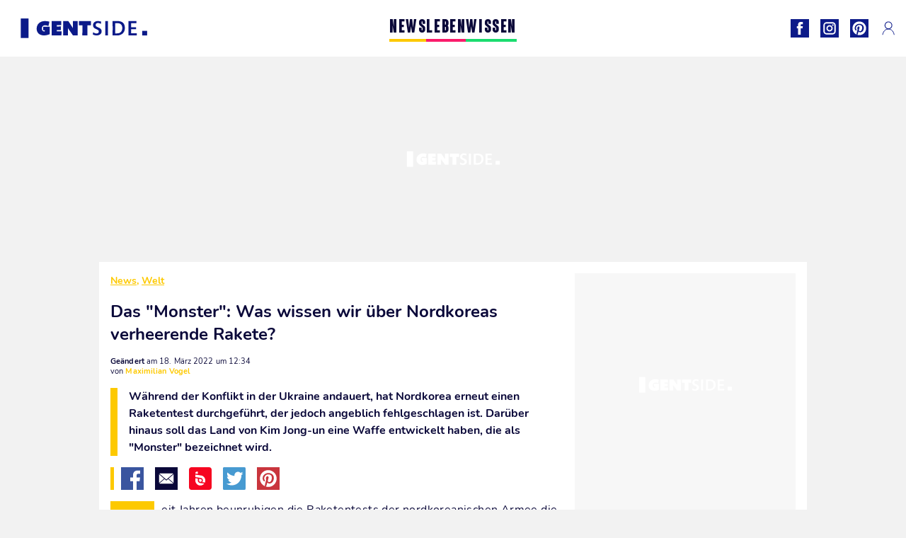

--- FILE ---
content_type: text/html; charset=UTF-8
request_url: https://www.gentside.de/news/welt/das-monster-was-wissen-wir-ueber-nordkoreas-verheerende-rakete_art23814.html
body_size: 65192
content:
 <!DOCTYPE html><html lang="de"><head prefix="og: http://ogp.me/ns# fb: http://ogp.me/ns/fb# article: http://ogp.me/ns/article#"><meta charset="UTF-8"/><meta name="viewport" content="width=device-width, initial-scale=1"><meta name="google-site-verification" content="PxvLnAkkb6Ai0oMA_e6kwk0bIbIoqABHkgTyonXlp6A" /><meta name="p:domain_verify" content="9874436fd7dac2676fc18dd9ffba4693"/><link rel="manifest" href="https://www.gentside.de/manifest.json"><meta name="theme-color" content="#0d1b89"><link rel="shortcut icon" href="https://www.gentside.de/assets/img/favicons/gs/favicon.ico"><link rel="icon" type="image/svg+xml" href="https://www.gentside.de/assets/img/favicons/gs/favicon-16x16.svg"><link href="https://cdn.privacy-mgmt.com/" rel="preconnect" crossorigin="anonymous"><link href="https://gentside-de-v3.gentside.de" rel="preconnect" crossorigin="anonymous"><link href="https://www.googletagmanager.com" rel="preconnect" crossorigin><link href="https://securepubads.g.doubleclick.net/" rel="preconnect" crossorigin><link href="https://mcdp-chidc2.outbrain.com" rel="preconnect" crossorigin><link href="https://log.outbrainimg.com" rel="preconnect" crossorigin><link href="http://tr.outbrain.com/" rel="preconnect" crossorigin><link href="https://cherry.img.pmdstatic.net/" rel="preconnect" crossorigin><link href="https://cherry.img.pmdstatic.net/" rel="preconnect" crossorigin><link rel="preload" href="https://www.gentside.de/assets/fonts/Nunito-Regular.woff2?display=swap" as="font" type="font/woff2" crossorigin="anonymous" /><link rel="preload" href="https://www.gentside.de/assets/fonts/Nunito-Black.woff2?display=swap" as="font" type="font/woff2" crossorigin="anonymous" /><link rel="preload" href="https://www.gentside.de/assets/fonts/Nunito-Bold.woff2?display=swap" as="font" type="font/woff2" crossorigin="anonymous" /><link rel="preload" href="https://www.gentside.de/assets/fonts/Coluna-Bold.woff2?display=swap" as="font" type="font/woff2" crossorigin="anonymous" /><link rel="preload" href="https://cherry.img.pmdstatic.net/fit/https.3A.2F.2Fimg.2Egentside.2Ede.2Fs3.2Fdegts.2F1024.2Fnews.2Fdefault_2022-03-18_31eb627e-9af1-4586-82bc-d1dad6f4793c.2Ejpeg/640x360/quality/80/kim-jong-un.jpg" media="(max-width: 820px)" as="image" fetchpriority="high"><link rel="preload" href="https://cherry.img.pmdstatic.net/fit/https.3A.2F.2Fimg.2Egentside.2Ede.2Fs3.2Fdegts.2F1280.2Fnews.2Fdefault_2022-03-18_31eb627e-9af1-4586-82bc-d1dad6f4793c.2Ejpeg/1280x720/quality/80/kim-jong-un.jpg" media="(min-width: 821px)" as="image" fetchpriority="high"><link rel="preconnect" href="https://www.gentside.de/xhr/popup/category" as="fetch" crossorigin="anonymous" ><link rel="preconnect" href="https://www.gentside.de/xhr/popup/contact" as="fetch" crossorigin="anonymous" ><link rel="stylesheet" href="https://www.gentside.de/assets/two/gs/common.css?t=5dc61315629a" /><link rel="stylesheet" href="https://www.gentside.de/assets/two/gs/article.css?t=e704025d3cf3" /><style> :root { --theme-channel: #FDC900; } .news { --theme-channel: #FDC900; } .leben { --theme-channel: #FA1C6B; } .wissen { --theme-channel: #1BDC6F; } </style><meta property="fb:app_id" content="185542931481757"><meta property="fb:admins" content="654691368"><meta property="fb:pages" content="1583829995168393"><meta property="og:title" content="Was wissen wir über das &quot;Monster&quot;, Nordkoreas verheerende Rakete?"><meta property="og:type" content="article"><meta property="og:image" content="https://cherry.img.pmdstatic.net/fit/https.3A.2F.2Fimg.2Egentside.2Ede.2Fs3.2Fdegts.2F1280.2Fnews.2Fdefault_2022-03-18_31eb627e-9af1-4586-82bc-d1dad6f4793c.2Ejpeg/1200x675/quality/80/kim-jong-un.jpg"><meta property="og:image:width" content="1200"><meta property="og:image:height" content="675"><meta property="og:url" content="https://www.gentside.de/news/welt/das-monster-was-wissen-wir-ueber-nordkoreas-verheerende-rakete_art23814.html"><meta property="og:description" content="Während der Konflikt in der Ukraine andauert, hat Nordkorea erneut einen Raketentest durchgeführt, der jedoch angeblich fehlgeschlagen ist. Darüber hinaus soll das Land von Kim Jon…"><meta property="og:locale" content="de_DE"><meta property="og:site_name" content="Gentside Deutschland"><meta property="article:published_time" content="2022-03-18T11:30:00+01:00"><meta property="article:modified_time" content="2022-03-18T12:34:00+01:00"><meta property="article:section" content="News"><meta property="article:tag" content="news"><meta property="article:tag" content="nordkorea"><meta name="twitter:card" content="summary_large_image"><meta name="twitter:title" content="Was wissen wir über das &quot;Monster&quot;, Nordkoreas verheerende R…"><meta name="twitter:description" content="Während der Konflikt in der Ukraine andauert, hat Nordkorea erneut einen Raketentest durchgeführt, der jedoch angeblich fehlgeschlagen ist. Darüber hinaus soll das Land von Kim Jon…"><meta name="twitter:image" content="https://cherry.img.pmdstatic.net/fit/https.3A.2F.2Fimg.2Egentside.2Ede.2Fs3.2Fdegts.2F1280.2Fnews.2Fdefault_2022-03-18_31eb627e-9af1-4586-82bc-d1dad6f4793c.2Ejpeg/1200x675/quality/80/kim-jong-un.jpg"><meta name="description" content="Während der Konflikt in der Ukraine andauert, hat Nordkorea erneut einen Raketentest durchgeführt, der jedoch angeblich fehlgeschlagen ist. Darüber hinaus soll das Land von Kim Jon…"><meta name="robots" content="index,follow,max-snippet:-1,max-image-preview:large,max-video-preview:-1"><meta name="news_keywords" content="news,nordkorea"><title>Das &quot;Monster&quot;: Was wissen wir über Nordkoreas verheerende Rakete?</title><link href="https://www.gentside.de/news/welt/das-monster-was-wissen-wir-ueber-nordkoreas-verheerende-rakete_art23814.html" rel="canonical"><script type="application/ld+json">{"@context":"https:\/\/schema.org","@type":"NewsArticle","headline":"Das \"Monster\": Was wissen wir über Nordkoreas verheerende Rakete?","articleBody":"Seit Jahren beunruhigen die Raketentests der nordkoreanischen Armee die Weltregierungen. Die Spannungen mit seinem südkoreanischen Nachbarn nehmen seit dem Ende des Krieges zwischen den beiden Ländern im Jahr 1953 stetig zu. Zuletzt befahl Kim Jong-un den Abschuss einer Rakete, die jedoch fehlschlug und deren Trümmer sogar auf die Hauptstadt Pyonggang gefallen sein sollen. Eine weitere Waffe, die als \"Monster\" bezeichnet wird, soll von Militärexperten gefürchtet werden.Nordkoreas WettrüstenSeit der Machtergreifung von Kim Jong Un baut Nordkorea sein Militärarsenal aus und möchte eine Großmacht werden. Dieses Wettrüsten beunruhigt die weltweiten Militärexperten, die dieses Programm sehr kritisch sehen. Der als Diktator bezeichnete nordkoreanische Führer scheint internationale Empfehlungen zu ignorieren und setzt sein Militärprogramm fort. Weltweite Geheimdienste haben am Mittwoch einen neuen Test in Nordkorea aufgezeichnet, der jedoch kurz nach dem Start fehlgeschlagen sein soll. Wie Reuters berichtet, explodierte der Sprengsatz kurz nach dem Start und Trümmerteile fielen in die Hauptstadt Pjöngjang. #UPDATE North Korea fired a suspected ballistic missile that exploded mid-air shortly after launch, Seoul says, with analysts warning it was likely a failed test of Pyongyang&#39;s so-called &quot;monster missile&quot;https:\/\/t.co\/W7Tvf09fmM&mdash; AFP News Agency (@AFP) March 16, 2022 Nordkoreas \"Monster\"-RaketeEs handelte sich um einen Test, um die Wirksamkeit der Hwasong-17-Rakete, auch \"das Monster\" genannt, zu demonstrieren. Diese nordkoreanische Rakete könnte mehrere Sprengköpfe auf sich tragen. Sie wurde der Bevölkerung im Oktober 2020 vorgestellt, wie France 24 berichtet. Sie wäre \"viel größer\" als ihr Vorgänger, die Hwasong-15. Das 'Monster' wäre laut Reuters die größte Interkontinentalrakete der Welt, hätte einen Durchmesser von bis zu 2,4 Meter und würde zwischen 80.000 und 110.000 wiegen. Sie wird auf einem 11-achsigen LKW transportiert. North Korea has been using satellite subterfuge to test parts of a so-called &quot;monster&quot; missile, analysts say, as it gears up for a sanctions-shattering launch ahead of a key domestic anniversary✍️ by @cat_bartonhttps:\/\/t.co\/FrxStIG42c&mdash; AFP News Agency (@AFP) March 11, 2022 Aus dem Französischen übersetzt von Gentside Frankreich","author":{"@type":"Person","name":"Maximilian Vogel"},"publisher":{"@type":"Organization","name":"Gentside Deutschland","url":"https:\/\/www.gentside.de\/","logo":{"@type":"ImageObject","url":"https:\/\/www.gentside.de\/assets\/img\/gs.png"},"sameAs":["https:\/\/www.facebook.com\/GentsideDE\/","https:\/\/www.instagram.com\/gentside.de\/","https:\/\/www.pinterest.com\/gentside_de\/"]},"image":{"@type":"ImageObject","url":"https:\/\/cherry.img.pmdstatic.net\/fit\/https.3A.2F.2Fimg.2Egentside.2Ede.2Fs3.2Fdegts.2F1280.2Fnews.2Fdefault_2022-03-18_31eb627e-9af1-4586-82bc-d1dad6f4793c.2Ejpeg\/1200x675\/quality\/80\/kim-jong-un.jpg","width":1200,"height":675},"mainEntityOfPage":{"@type":"WebPage","@id":"https:\/\/www.gentside.de\/news\/welt\/das-monster-was-wissen-wir-ueber-nordkoreas-verheerende-rakete_art23814.html","breadcrumb":{"@type":"BreadcrumbList","itemListElement":[{"@type":"ListItem","position":1,"name":"News","item":"https:\/\/www.gentside.de\/news"},{"@type":"ListItem","position":2,"name":"Welt","item":"https:\/\/www.gentside.de\/news\/welt"},{"@type":"ListItem","position":3,"name":"news","item":"https:\/\/www.gentside.de\/tag\/news"}]}},"datePublished":"2022-03-18T11:30:00+01:00","url":"https:\/\/www.gentside.de\/news\/welt\/das-monster-was-wissen-wir-ueber-nordkoreas-verheerende-rakete_art23814.html","thumbnailUrl":"https:\/\/cherry.img.pmdstatic.net\/fit\/https.3A.2F.2Fimg.2Egentside.2Ede.2Fs3.2Fdegts.2F480.2Fnews.2Fdefault_2022-03-18_31eb627e-9af1-4586-82bc-d1dad6f4793c.2Ejpeg\/480x270\/quality\/80\/kim-jong-un.jpg","articleSection":"News","creator":{"@type":"Person","name":"Maximilian Vogel"},"keywords":["news","nordkorea"],"description":"Während der Konflikt in der Ukraine andauert, hat Nordkorea erneut einen Raketentest durchgeführt, der jedoch angeblich fehlgeschlagen ist. Darüber hinaus soll das Land von Kim Jong-un eine Waffe entwickelt haben, die als \"Monster\" bezeichnet wird.","dateModified":"2022-03-18T12:34:00+01:00"}</script><link rel="preload" href="https://affiliation-v2.services.cerise.media/css/stylePlaceholder.affiliation.min.css" as="style" onload="this.onload=null;this.rel='stylesheet'"><link rel="preload" href="https://affiliation-v2.services.cerise.media/css/affiliation.min.css" as="style" onload="this.onload=null;this.rel='stylesheet'"><noscript><link id="placeholder_affiliation" rel="stylesheet" href="https://affiliation-v2.services.cerise.media/css/stylePlaceholder.affiliation.min.css"><link id="css_affiliation" rel="stylesheet" href="https://affiliation-v2.services.cerise.media/css/affiliation.min.css"></noscript><script> window.cherryStore = { assetsPath: "https://www.gentside.de/assets/", imgPath: "https://www.gentside.de/assets/img/", environments: { pageName: "page-article", pageType: "type-text", ajax: !!"", device: "desktop", mobile: !!"", tablet: !!"", desktop: !!"1", bot: !!"", env: "prod", }, website: { abbr: "GENDE", theme: "two", code_lang: "de_DE", country: "DE", lang: "de", host: "www.gentside.de", prefix: "gs", group: "Gentside", group_prefix: "gs", }, analytics: { dimensions: {"dimension2":"text","dimension3":"www","dimension5":23814,"dimension6":"News","dimension9":"web","dimension10":"Other","dimension16":"L","dimension17":6,"dimension24":"text","dimension26":"8e4430a8-e428-4d11-9f1b-e67a80001c47","dimension27":"Welt"}, metrics: "", }, urls: { contact: "https://www.gentside.de/xhr/contact/", popup: "https://www.gentside.de/xhr/popup/", podcasts: "", }, trackings: {"ividence":false,"firefly":"\/\/fly.gentside.de\/","mediego":false,"mediarithmics":"pm-gentside-de","facebook":"1016216741814975","facebook_pages":"1583829995168393","facebook_app_id":"185542931481757","facebook_admin_id":"654691368","twitter":"o4phj","analytics":"UA-70272366-1","sticky":true,"ias":"10763","snapchat":"8c9e6c94-a168-47f9-930b-d1e003076be8","taboola":"1160476","tradedoubler":false,"adways":"vfztBtd","mediametrie":false,"estatNetMeasur":false,"adrock":"fd0fb87f-93ff-4994-b0b0-ec3bd6cb1cc4","squadata":false,"comscore":"19763370","skimlinks":false,"ab_tasty":false,"id5":"169","confiant":"NJJp-JaWVAuzzBULb9NCdlIRzgg","pandg":false,"searchconsole":"PxvLnAkkb6Ai0oMA_e6kwk0bIbIoqABHkgTyonXlp6A","outbrain":"006add8f2d8cc8a60e8f3b71463b028003,005cec9f7f96bae12feb6a8aa75c823f61,004c4e978a282f3d18936c48a35c31f2ce,00776e66133c6b9388e60c90fe660fd53d,00531bd4df222ae4c54cdf3d0fa682e916,004ff6c6be1239b288562e36a466c959bb,003891eec21b7ba5ff7a898aba53a6fe89,00c857bd48ada55aad1aea18c3281e585c,0066b802ec8bbf3c015dddbf270ba3c222,00677a82d708370adfed1ef0125c9a317b","criteo":false,"nonliCode":"1433","nonliUrl":"https:\/\/l.gentside.de\/sdk.js"}, pwa: {"enabled":"1"}, batch: {"vapidPublicKey":"BBsb1CGQRPeVriL0ToTDHfdHvgqJO2TWu0dfKixENuN+7\/dmf85gF4rpsmKoHH\/MhT\/ReRqhZvBLxcQV8wGX1nk=","newsVapidPublicKey":"BEIH2SwiWKYf128QNe2+C6mot1LnJBZ83vBsYQLNPIpD\/pp7ASVd5ykyHiw3aXtA\/0Gkh8tJZ++RK9dzv83aj+0=","authKey":"2.bSBFdvx1KSnQRHzwXyaLVLvo6x8+qX1b1r63igMr2Zo=","newsAuthKey":"2.+M5pKn3Jt+bx6I7BzXkD6KvA3p5sxv5RcUhiYoHqjUU=","subdomain":"gentside.de","newsSubdomain":"news.gentside.de","apiKey":"D453BC1542A442A686DB687C27DAA078","newsApiKey":"33CF17679BB2444C84A018424F189893","text":"Verpassen Sie keine unserer Neuigkeiten!","positiveSubBtnLabel":"Abonnieren Sie","negativeBtnLabel":"Nein danke","backgroundColor":"#0d1b89","hoverBackgroundColor":"#0d1b89","textColor":"#FFFFFF"}, gdpr: {"cdn":"https:\/\/gentside-de-v3.gentside.de","privacy_manager":"371922","notice_url":false,"confirmation":false,"consent_scroll":false}, pmc: {"env":false,"starter":false,"bookmark":false,"coreads":"https:\/\/tra.scds.pmdstatic.net\/advertising-core\/5\/core-ads.js","newsletter":false,"notifications":false}, abtest: {"enable":false,"conditions":null,"apply":false,"status":0}, isNewsDomain: 0 }; </script><script> cherryStore['article'] = { id: "23814", name: "Das\u0020\u0022Monster\u0022\u003A\u0020Was\u0020wissen\u0020wir\u0020\u00FCber\u0020Nordkoreas\u0020verheerende\u0020Rakete\u003F", type: "text", url: "https://www.gentside.de/news/welt/das-monster-was-wissen-wir-ueber-nordkoreas-verheerende-rakete_art23814.html", description: "W\u00E4hrend\u0020der\u0020Konflikt\u0020in\u0020der\u0020Ukraine\u0020andauert,\u0020hat\u0020Nordkorea\u0020erneut\u0020einen\u0020Raketentest\u0020durchgef\u00FChrt,\u0020der\u0020jedoch\u0020angeblich\u0020fehlgeschlagen\u0020ist.\u0020Dar\u00FCber\u0020hinaus\u0020soll\u0020das\u0020Land\u0020von\u0020Kim\u0020Jong\u002Dun\u0020eine\u0020Waffe\u0020entwickelt\u0020haben,\u0020die\u0020als\u0020\u0022Monster\u0022\u0020bezeichnet\u0020wird.", publishDate: "2022-03-18T11:30:00+01:00", author: "Maximilian Vogel", category: { label: "News", slug: "news" }, subCategory: { label: "Welt", slug: "welt" }, firstTag: "news", urlSlug: "das-monster-was-wissen-wir-ueber-nordkoreas-verheerende-rakete_art23814.html", brandSafety: false, keywords: [ "news","nordkorea" ], pictures: [ { url: 'https:https://img.gentside.de/s3/degts/news/default_2022-03-18_31eb627e-9af1-4586-82bc-d1dad6f4793c.jpeg', height: 720, width: 1280 }, ], tags: [ {url: 'https://www.gentside.de/tag/news', name: 'news', slug: 'news'}, {url: 'https://www.gentside.de/tag/nordkorea', name: 'nordkorea', slug: 'nordkorea'}, ], scripts: {"urls":["https:\/\/platform.twitter.com\/widgets.js"],"inline":[""]}, media: null, news: 0, player: false, canals: ["Google Actualit\u00e9s","MSN","Upday","Squid App","Sony","Bundle News","Verizon","Opera News","Organique"], }; </script></head><body class="desktop page-article type-text" data-pmc-starter-conf='{"ua":"UA-70272366-1"}'><header class="header"><nav class="navbar"><ul class="navigation"><li><div class="navbar__button navbar__button--menu btn-menu"></div></li><li class="navbar__logo"><a href="https://www.gentside.de/" class="navbar__button navbar__button--logo" title="Gentside Deutschland"></a></li><li class="topbar"><div class="topbar__socials"><ul><li><a class="topbar__socials--facebook" title="Gentside Deutschland" target="_blank" rel="noopener nofollow" href="https://www.facebook.com/GentsideDE/"></a></li><li><a class="topbar__socials--instagram" title="Gentside Deutschland" target="_blank" rel="noopener nofollow" href="https://www.instagram.com/gentside.de/"></a></li><li><a class="topbar__socials--pinterest" title="Gentside Deutschland" target="_blank" rel="noopener nofollow" href="https://www.pinterest.com/gentside_de/"></a></li></ul></div><div class="navbar__button navbar__button--pmc pmc-authentification" id="pmc-auth"><span>Connexion</span></div><div class="navbar__button navbar__button--pmc" id="pmc-account"><span>Mon compte</span><div class="navbar__button navbar__button--pmc__dropdown"><ul><li class="pmc-profile">Mon profil</li><li class="pmc-custom-link" data-path="bookmark">Mes favoris</li><li class="pmc-local-link" data-path="notifications">Notifications</li><li class="pmc-auth-logout">Déconnexion</li></ul></div></div></li></ul></nav><div class="popup popup-menu popup--close"><div class="popup__overlay"></div><nav class="menu-website"><ul class="menu-website__categories"><li class="menu-website__category menu-website__category--children news"><a href="https://www.gentside.de/news" class="menu-website__title" >NEWS</a><div class="menu-website__button"></div><ul class="menu-website__subcategories"><li><a href="https://www.gentside.de/news/deutschland" class="menu-website__subtitle" >DEUTSCHLAND</a></li><li><a href="https://www.gentside.de/news/welt" class="menu-website__subtitle" >WELT</a></li><li class="empty"></li><li class="empty"></li></ul></li><li class="menu-website__category menu-website__category--children leben"><a href="https://www.gentside.de/leben" class="menu-website__title" >LEBEN</a><div class="menu-website__button"></div><ul class="menu-website__subcategories"><li><a href="https://www.gentside.de/leben/stories" class="menu-website__subtitle" >STORIES</a></li><li><a href="https://www.gentside.de/leben/gesundheit" class="menu-website__subtitle" >GESUNDHEIT</a></li><li><a href="https://www.gentside.de/leben/liebe" class="menu-website__subtitle" >LIEBE</a></li><li><a href="https://www.gentside.de/leben/persoenlichkeit" class="menu-website__subtitle" >PERSÖNLICHKEIT</a></li><li><a href="https://www.gentside.de/leben/tipp" class="menu-website__subtitle" >TIPP</a></li></ul></li><li class="menu-website__category menu-website__category--children wissen"><a href="https://www.gentside.de/wissen" class="menu-website__title" >WISSEN</a><div class="menu-website__button"></div><ul class="menu-website__subcategories"><li><a href="https://www.gentside.de/wissen/entdeckung" class="menu-website__subtitle" >ENTDECKUNG</a></li><li><a href="https://www.gentside.de/wissen/technik" class="menu-website__subtitle" >TECHNIK</a></li><li class="empty"></li><li class="empty"></li></ul></li></ul><ul class="menu-website__links"><li class="menu-website--newsletter"><div class="menu-website__link newsletter-open" data-origin="menu">Newsletter</div></li><li><a class="menu-website__link" href="https://www.gentside.de/about-us.html">Über uns</a></li><li><a class="menu-website__link" href="https://www.prismamedia.com/terms-de/" target="_blank">Impressum</a></li><li><div class="menu-website__link popup-contact--trigger">Kontakt</div></li></ul></nav></div></header><div class="special" id="special-container"><div class="ads-core-placer" id="special" data-ads-core='{"device": "desktop,tablet,mobile", "type": "Out-Of-Banner"}'></div></div><div class="data_tester" id="data_tester-container"><div class="ads-core-placer" id="data_tester" data-ads-core='{"device": "desktop,tablet,mobile", "type": "Out-Of-Banner2"}'></div></div><div class="interstitial" id="interstitial-container"><div class="ads-core-placer" id="interstitial" data-ads-core='{"device": "desktop,tablet,mobile", "type": "Postitiel"}'></div></div><div class="postitiel_v2" id="postitiel_v2-container"><div class="ads-core-placer" id="postitiel_v2" data-ads-core='{"device": "desktop,tablet,mobile", "type": "Postitiel_V2"}'></div></div><div class="footer-web" id="footer_web-container"><div class="ads-core-placer" id="footer_web" data-ads-core='{"device": "desktop,tablet,mobile", "type": "footer-web"}'></div></div><section id="corps" class="article-container navbar--fix"><div class="coreads-skin-wrapper"><div class="placeholder-ad placeholder-ad--banner desktop-ad tablet-ad" id="banner-container"><div class="ads-core-placer" id="banner" data-ads-core='{"device": "desktop,tablet", "type": "Banniere-Haute"}'></div></div></div><article class="site_content post article layout-grid " data-id="23814" data-bone-id="8e4430a8-e428-4d11-9f1b-e67a80001c47"><div class="layout-grid__inner post-grid-order"><div data-grid-order="content" class="layout-grid__cell layout-grid__cell--span-8-desktop"><div class="post-breadcrumb"><nav class="breadcrumb"><a href="https://www.gentside.de/news">News</a><a href="https://www.gentside.de/news/welt">Welt</a></nav></div><h1 class="post-title">Das &quot;Monster&quot;: Was wissen wir über Nordkoreas verheerende Rakete?</h1><div class="post-author"><div><div><span class="post-author--bold">Geändert </span><span><time datetime="2022-03-18T12:34:00+01:00">am 18. März 2022 um 12:34</time></span></div><span class="post-author"> von </span><span class="post-author--nickname">Maximilian Vogel </span></div></div><div class="post-summary"><p>Während der Konflikt in der Ukraine andauert, hat Nordkorea erneut einen Raketentest durchgeführt, der jedoch angeblich fehlgeschlagen ist. Darüber hinaus soll das Land von Kim Jong-un eine Waffe entwickelt haben, die als "Monster" bezeichnet wird.</p></div><div class="layout-grid__cell"></div><div class="post-social"><div class="button-share"><div class="button-share__bar"><a href="https://www.facebook.com/sharer/sharer.php?u=https%3A%2F%2Fwww.gentside.de%2Fnews%2Fwelt%2Fdas-monster-was-wissen-wir-ueber-nordkoreas-verheerende-rakete_art23814.html" rel="nofollow noopener" target="_blank" class="button-share__media button-share__media--facebook" data-share="facebook" title="Auf Facebook teilen"></a><a href="mailto:?subject=Das &quot;Monster&quot;: Was wissen wir über Nordkoreas verheerende Rakete?&amp;body=https%3A%2F%2Fwww.gentside.de%2Fnews%2Fwelt%2Fdas-monster-was-wissen-wir-ueber-nordkoreas-verheerende-rakete_art23814.html" rel="nofollow noopener" class="button-share__media button-share__media--mail" data-share="mail" title="Als Mail versenden"></a><a href="https://www.beloud.com/share?url=https%3A%2F%2Fwww.gentside.de%2Fnews%2Fwelt%2Fdas-monster-was-wissen-wir-ueber-nordkoreas-verheerende-rakete_art23814.html" rel="nofollow noopener" target="_blank" class="button-share__media button-share__media--beloud" data-share="beloud" title="Auf Flipboard teilen"></a><a href="https://twitter.com/share?text=Das+%22Monster%22%3A+Was+wissen+wir+%C3%BCber+Nordkoreas+verheerende+Rakete%3F&amp;url=https%3A%2F%2Fwww.gentside.de%2Fnews%2Fwelt%2Fdas-monster-was-wissen-wir-ueber-nordkoreas-verheerende-rakete_art23814.html&amp;via=Gentside+Deutschland" rel="nofollow noopener" target="_blank" class="button-share__media button-share__media--twitter" data-share="twitter" title="Tweeter"></a><a href="https://pinterest.com/pin/create/button/?url=https%3A%2F%2Fwww.gentside.de%2Fnews%2Fwelt%2Fdas-monster-was-wissen-wir-ueber-nordkoreas-verheerende-rakete_art23814.html&amp;media=https%3A%2F%2Fimg.gentside.de%2Fs3%2Fdegts%2F1024%2Fnews%2Fdefault_2022-03-18_31eb627e-9af1-4586-82bc-d1dad6f4793c.jpeg&amp;description=Das+%22Monster%22%3A+Was+wissen+wir+%C3%BCber+Nordkoreas+verheerende+Rakete%3F" rel="nofollow noopener" data-pin-custom="true" target="_blank" class="button-share__media button-share__media--pinterest" data-share="pinterest" title="Pin it"></a></div></div></div><div class="placeholder-ad placeholder-ad--pave mobile-ad" id="pave_haut_mobile-container"><div class="ads-core-placer" id="pave_haut_mobile" data-ads-core='{"device": "mobile", "type": "Pave-Haut"}'></div></div><div class="post-body post-body__content"><p class="first-paragraph">Seit Jahren beunruhigen die Raketentests der nordkoreanischen Armee die Weltregierungen. Die Spannungen mit seinem südkoreanischen Nachbarn nehmen seit dem Ende des Krieges zwischen den beiden Ländern im Jahr 1953 stetig zu. </p><p>Zuletzt befahl Kim Jong-un den Abschuss einer Rakete, die jedoch fehlschlug und deren Trümmer sogar auf die Hauptstadt Pyonggang gefallen sein sollen. Eine weitere Waffe, die als "Monster" bezeichnet wird, soll von Militärexperten gefürchtet werden.</p><div class="placeholder-ad placeholder-ad--intext mobile-ad" id="pave_content_mobile-container"><div class="ads-core-placer" id="pave_content_mobile" data-ads-core='{"device": "mobile", "type": "Pave-Haut2"}'></div></div><h2 id="1m7tn">Nordkoreas Wettrüsten</h2><p>Seit der Machtergreifung von Kim Jong Un baut Nordkorea sein Militärarsenal aus und möchte eine Großmacht werden. Dieses Wettrüsten beunruhigt die weltweiten Militärexperten, die dieses Programm sehr kritisch sehen. Der als Diktator bezeichnete nordkoreanische Führer scheint internationale Empfehlungen zu ignorieren und setzt sein Militärprogramm fort. </p><div class="placeholder-ad placeholder-ad--intext desktop-ad tablet-ad" id="pave_content_desktop-container"><div class="ads-core-placer" id="pave_content_desktop" data-ads-core='{"device": "desktop,tablet", "type": "Pave-Haut2-Desktop"}'></div></div><p>Weltweite Geheimdienste haben am Mittwoch einen neuen Test in Nordkorea aufgezeichnet, der jedoch kurz nach dem Start fehlgeschlagen sein soll. Wie <em>Reuters</em> berichtet, explodierte der Sprengsatz kurz nach dem Start und Trümmerteile fielen in die Hauptstadt Pjöngjang.</p><div class="placeholder-ad placeholder-ad--intext mobile-ad" id="pave_content_mobile1-container"><div class="ads-core-placer" id="pave_content_mobile1" data-ads-core='{"device": "mobile", "type": "Pave-Haut2"}'></div></div><figure data-type="media" data-key="b7rgp" data-site="Twitter"><blockquote class="twitter-tweet" align="center"><p lang="en" dir="ltr"><a href="https://twitter.com/hashtag/UPDATE?src=hash&amp;ref_src=twsrc%5Etfw" target="_blank">#UPDATE</a> North Korea fired a suspected ballistic missile that exploded mid-air shortly after launch, Seoul says, with analysts warning it was likely a failed test of Pyongyang&#39;s so-called &quot;monster missile&quot;<a href="https://t.co/W7Tvf09fmM" target="_blank">https://t.co/W7Tvf09fmM</a></p>&mdash; AFP News Agency (@AFP) <a href="https://twitter.com/AFP/status/1503972516393467909?ref_src=twsrc%5Etfw" target="_blank">March 16, 2022</a></blockquote></figure><h2 id="f7jjr">Nordkoreas "Monster"-Rakete</h2><p>Es handelte sich um einen Test, um die Wirksamkeit der Hwasong-17-Rakete, auch "das Monster" genannt, zu demonstrieren. Diese nordkoreanische Rakete könnte mehrere Sprengköpfe auf sich tragen. Sie wurde der Bevölkerung im Oktober 2020 vorgestellt, wie <a href="https://www.france24.com/en/live-news/20220311-north-korea-plans-monster-missile-launch-by-april-analysts" rel="nofollow" target="_blank"><em>France 24</em></a> berichtet. </p><div class="placeholder-ad placeholder-ad--intext mobile-ad" id="pave_content_mobile2-container"><div class="ads-core-placer" id="pave_content_mobile2" data-ads-core='{"device": "mobile", "type": "Pave-Haut2"}'></div></div><p>Sie wäre "viel größer" als ihr Vorgänger, die Hwasong-15. Das 'Monster' wäre laut <a href="https://www.reuters.com/world/asia-pacific/north-korea-may-be-testing-its-monster-new-icbm-2022-03-14/" rel="nofollow" target="_blank"><em>Reuters</em></a> die größte Interkontinentalrakete der Welt, hätte einen Durchmesser von bis zu 2,4 Meter und würde zwischen 80.000 und 110.000 wiegen. Sie wird auf einem 11-achsigen LKW transportiert.</p><div class="placeholder-ad placeholder-ad--intext desktop-ad tablet-ad" id="pave_content_desktop1-container"><div class="ads-core-placer" id="pave_content_desktop1" data-ads-core='{"device": "desktop,tablet", "type": "Pave-Haut2-Desktop"}'></div></div><figure data-type="media" data-key="bd84d" data-site="YouTube"><div style="left: 0; width: 100%; height: 0; position: relative; padding-bottom: 56.25%;"><iframe data-lazy-src="https://www.youtube.com/embed/2tbqlTI2OwA?rel=0&amp;showinfo=1" style="border: 0; top: 0; left: 0; width: 100%; height: 100%; position: absolute;" allowfullscreen scrolling="no" allow="encrypted-media; accelerometer; clipboard-write; gyroscope; picture-in-picture" loading="lazy"></iframe></div></figure><div class="placeholder-ad placeholder-ad--intext mobile-ad" id="pave_content_mobile3-container"><div class="ads-core-placer" id="pave_content_mobile3" data-ads-core='{"device": "mobile", "type": "Pave-Haut2"}'></div></div><figure data-type="media" data-key="5ppjr" data-site="Twitter"><blockquote class="twitter-tweet" align="center"><p lang="en" dir="ltr">North Korea has been using satellite subterfuge to test parts of a so-called &quot;monster&quot; missile, analysts say, as it gears up for a sanctions-shattering launch ahead of a key domestic anniversary<br>✍️ by <a href="https://twitter.com/cat_barton?ref_src=twsrc%5Etfw" target="_blank">@cat_barton</a><a href="https://t.co/FrxStIG42c" target="_blank">https://t.co/FrxStIG42c</a></p>&mdash; AFP News Agency (@AFP) <a href="https://twitter.com/AFP/status/1502197124439576577?ref_src=twsrc%5Etfw" target="_blank">March 11, 2022</a></blockquote></figure><p><em>Aus dem Französischen übersetzt von Gentside Frankreich</em></p></div><div class="tags"><div class="tags-container"><a href="https://www.gentside.de/tag/news" class="tags-button">news</a><a href="https://www.gentside.de/tag/nordkorea" class="tags-button">nordkorea</a></div></div><div class="post-figure post-figure--next"><picture><img srcset="https://www.gentside.de/assets/img/logo/famed-and-bound.png" alt="So viel wiegt Nordkoreas neue &quot;Monster&quot;-Rakete" class="post-figure__img" loading="lazy" src="[data-uri]"></picture><a class="post-figure__text" data-title="Nächster Artikel" href="https://www.gentside.de/news/welt/nordkoreas-monster-rakete-das-ist-bisher-bekannt_art25832.html"> So viel wiegt Nordkoreas neue "Monster"-Rakete </a></div><div id="outbrain" class="placeholder-ad--outbrain"><div class="OUTBRAIN" data-src="https://www.gentside.de/news/welt/das-monster-was-wissen-wir-ueber-nordkoreas-verheerende-rakete_art23814.html" data-widget-id="AR_5"></div></div><div class="placeholder-ad placeholder-ad--pave mobile-ad" id="pave_bas_mobile-container"><div class="ads-core-placer" id="pave_bas_mobile" data-ads-core='{"device": "mobile", "type": "Pave-Bas"}'></div></div><div class="related"><div class="related__title">Auch interessant</div><div class="card-related--scroll"><article><div class="card-two card-two--top news card__seo"><div class="card-two--thumbnail"><img class="card-two--thumbnail--img" src="[data-uri]" srcset="https://cherry.img.pmdstatic.net/fit/https.3A.2F.2Fimg.2Egentside.2Ede.2Fs3.2Fdegts.2F250.2Fnordkorea.2Fdefault_2023-07-24_4c06650c-e12e-4a81-8157-75f3dff4effb.2Ejpeg/148x90/quality/80/die-skyline-von-nordkorea.jpg 1x, https://cherry.img.pmdstatic.net/fit/https.3A.2F.2Fimg.2Egentside.2Ede.2Fs3.2Fdegts.2F300.2Fnordkorea.2Fdefault_2023-07-24_4c06650c-e12e-4a81-8157-75f3dff4effb.2Ejpeg/296x180/quality/80/die-skyline-von-nordkorea.jpg 2x" loading="lazy" width="148" height="90" alt="Nach Nordkorea abgesetzt: Was erwartet den US-Soldaten jetzt?"></div><div class="card-two__content"><div class="card-two__content--tags article-type-icon article-type-icon--video"><span> Welt, News </span></div><div class="card-two__content--title"><a class="card-two--article-url" href="https://www.gentside.de/news/welt/nach-nordkorea-abgesetzt-was-erwartet-den-us-soldaten-jetzt_art26643.html">Nach Nordkorea abgesetzt: Was erwartet den US-Soldaten jetzt?</a></div></div></div></article><article><div class="card-two card-two--top news card__seo"><div class="card-two--thumbnail"><img class="card-two--thumbnail--img" src="[data-uri]" srcset="https://cherry.img.pmdstatic.net/fit/https.3A.2F.2Fimg.2Egentside.2Ede.2Fs3.2Fdegts.2F250.2Fnordkorea.2Fdefault_2024-01-30_d5f15fc2-1217-48c2-845d-e7e2bbaf2f7b.2Ejpeg/148x90/quality/80/kim-jong-un-ju-ae-tochter-nordkorea-nachfolge-erbin-herrschaft.jpg 1x, https://cherry.img.pmdstatic.net/fit/https.3A.2F.2Fimg.2Egentside.2Ede.2Fs3.2Fdegts.2F300.2Fnordkorea.2Fdefault_2024-01-30_d5f15fc2-1217-48c2-845d-e7e2bbaf2f7b.2Ejpeg/296x180/quality/80/kim-jong-un-ju-ae-tochter-nordkorea-nachfolge-erbin-herrschaft.jpg 2x" loading="lazy" width="148" height="90" alt="Regiert Kim Jong-un Nordkorea bald mit seiner Tochter?"></div><div class="card-two__content"><div class="card-two__content--tags article-type-icon article-type-icon--video"><span> Welt, News </span></div><div class="card-two__content--title"><a class="card-two--article-url" href="https://www.gentside.de/news/welt/regiert-kim-jong-un-nordkorea-bald-mit-seiner-tochter_art27996.html">Regiert Kim Jong-un Nordkorea bald mit seiner Tochter?</a></div></div></div></article><article><div class="card-two card-two--top news card__seo"><div class="card-two--thumbnail"><img class="card-two--thumbnail--img" src="[data-uri]" srcset="https://cherry.img.pmdstatic.net/fit/https.3A.2F.2Fimg.2Egentside.2Ede.2Fs3.2Fdegts.2F250.2Fpolitik.2Fdefault_2024-06-13_49ec68c7-0dc6-4f15-8658-d14d5cefbdae.2Ejpeg/148x90/quality/80/nordkorea-mullballons-sudkorea-eskalation-toilettenpapier-mull-kot.jpg 1x, https://cherry.img.pmdstatic.net/fit/https.3A.2F.2Fimg.2Egentside.2Ede.2Fs3.2Fdegts.2F300.2Fpolitik.2Fdefault_2024-06-13_49ec68c7-0dc6-4f15-8658-d14d5cefbdae.2Ejpeg/296x180/quality/80/nordkorea-mullballons-sudkorea-eskalation-toilettenpapier-mull-kot.jpg 2x" loading="lazy" width="148" height="90" alt="Toilettenpapier und Co: Nordkorea schickt erneut Müllballons in Richtung Süden"></div><div class="card-two__content"><div class="card-two__content--tags article-type-icon article-type-icon--video"><span> Welt, News </span></div><div class="card-two__content--title"><a class="card-two--article-url" href="https://www.gentside.de/news/welt/toilettenpapier-und-co-nordkorea-schickt-erneut-muellballons-in-richtung-sueden_art28731.html">Toilettenpapier und Co: Nordkorea schickt erneut Müllballons in Richtung Süden</a></div></div></div></article><article><div class="card-two card-two--top news card__seo"><div class="card-two--thumbnail"><img class="card-two--thumbnail--img" src="[data-uri]" srcset="https://cherry.img.pmdstatic.net/fit/https.3A.2F.2Fimg.2Egentside.2Ede.2Fs3.2Fdegts.2F250.2Fpolitik.2Fdefault_2021-03-17_f7ed4699-3f39-4a6a-8480-1b85a0090b05.2Ejpeg/148x90/quality/80/kim-yo-jong-macht-den-vereinigten-staaten-eine-klare-ansage.jpg 1x, https://cherry.img.pmdstatic.net/fit/https.3A.2F.2Fimg.2Egentside.2Ede.2Fs3.2Fdegts.2F300.2Fpolitik.2Fdefault_2021-03-17_f7ed4699-3f39-4a6a-8480-1b85a0090b05.2Ejpeg/296x180/quality/80/kim-yo-jong-macht-den-vereinigten-staaten-eine-klare-ansage.jpg 2x" loading="lazy" width="148" height="90" alt="Nordkorea: Schwester von Kim Jong-un droht den USA"></div><div class="card-two__content"><div class="card-two__content--tags article-type-icon article-type-icon--video"><span> News, politik </span></div><div class="card-two__content--title"><a class="card-two--article-url" href="https://www.gentside.de/news/achtung-usa-die-schwester-von-kim-jong-un-spricht-eine-warnung-aus_art20985.html">Nordkorea: Schwester von Kim Jong-un droht den USA</a></div></div></div></article></div></div><div class="related related__post"><div class="related__title">Mehr</div><div class="layout-grid"><div class="layout-grid__inner"><article class="layout-grid__cell layout-grid__cell--span-6-desktop layout-grid__cell--span-4-phone"><div class="card-two card-two--feed card__seo news "><div class="card-two--thumbnail"><img class="card-two--thumbnail--img" src="[data-uri]" srcset="https://cherry.img.pmdstatic.net/fit/https.3A.2F.2Fimg.2Egentside.2Ede.2Fs3.2Fdegts.2F125.2Fnews.2Fdefault_2021-08-30_72880d05-8eb5-41bc-b21a-efd61172d684.2Ejpeg/120x70/quality/80/die-atomanlage-yongbyon-auf-satellitenbildern.jpg 1x, https://cherry.img.pmdstatic.net/fit/https.3A.2F.2Fimg.2Egentside.2Ede.2Fs3.2Fdegts.2F250.2Fnews.2Fdefault_2021-08-30_72880d05-8eb5-41bc-b21a-efd61172d684.2Ejpeg/240x140/quality/80/die-atomanlage-yongbyon-auf-satellitenbildern.jpg 2x" loading="lazy" width="120" height="70" alt="&quot;Zutiefst beunruhigend&quot;: Es gibt Anzeichen, dass Nordkorea seine Atomanlage wieder hochfährt"></div><div class="card-two__content"><div class="card-two__content--tags article-type-icon article-type-icon--video"><span> Welt, News </span></div><div class="card-two__content--title"><a class="card-two--article-url" href="https://www.gentside.de/news/welt/zutiefst-beunruhigend-es-gibt-anzeichen-dass-nordkorea-seine-atomanlage-wieder-hochfahrt_art22144.html">&quot;Zutiefst beunruhigend&quot;: Es gibt Anzeichen, dass Nordkorea seine Atomanlage wieder hochfährt</a></div></div></div></article><article class="layout-grid__cell layout-grid__cell--span-6-desktop layout-grid__cell--span-4-phone"><div class="card-two card-two--feed card__seo news "><div class="card-two--thumbnail"><img class="card-two--thumbnail--img" src="[data-uri]" srcset="https://cherry.img.pmdstatic.net/fit/https.3A.2F.2Fimg.2Egentside.2Ede.2Fs3.2Fdegts.2F125.2Fnews.2Fdefault_2022-12-30_403e3475-83b6-4a03-bf92-479eb61564b4.2Ejpeg/120x70/quality/80/kim-jong-un.jpg 1x, https://cherry.img.pmdstatic.net/fit/https.3A.2F.2Fimg.2Egentside.2Ede.2Fs3.2Fdegts.2F250.2Fnews.2Fdefault_2022-12-30_403e3475-83b6-4a03-bf92-479eb61564b4.2Ejpeg/240x140/quality/80/kim-jong-un.jpg 2x" loading="lazy" width="120" height="70" alt="&quot;Neujahrswünsche&quot; für Nordkorea: Kim Jong-un spricht von neuen Zielen für das Militär"></div><div class="card-two__content"><div class="card-two__content--tags article-type-icon article-type-icon--video"><span> Welt, News </span></div><div class="card-two__content--title"><a class="card-two--article-url" href="https://www.gentside.de/news/welt/neujahrswuensche-fuer-nordkorea-kim-jong-un-spricht-von-neuen-zielen-fuer-das-militaer_art25403.html">&quot;Neujahrswünsche&quot; für Nordkorea: Kim Jong-un spricht von neuen Zielen für das Militär</a></div></div></div></article><article class="layout-grid__cell layout-grid__cell--span-6-desktop layout-grid__cell--span-4-phone"><div class="card-two card-two--feed card__seo news "><div class="card-two--thumbnail"><img class="card-two--thumbnail--img" src="[data-uri]" srcset="https://cherry.img.pmdstatic.net/fit/https.3A.2F.2Fimg.2Egentside.2Ede.2Fs3.2Fdegts.2F125.2Fnews.2Fdefault_2022-08-29_9b6c849d-c836-49b2-8785-03958e1a817d.2Ejpeg/120x70/quality/80/kim-jong-und-und-seine-schwester.jpg 1x, https://cherry.img.pmdstatic.net/fit/https.3A.2F.2Fimg.2Egentside.2Ede.2Fs3.2Fdegts.2F250.2Fnews.2Fdefault_2022-08-29_9b6c849d-c836-49b2-8785-03958e1a817d.2Ejpeg/240x140/quality/80/kim-jong-und-und-seine-schwester.jpg 2x" loading="lazy" width="120" height="70" alt="Steht in Nordkorea ein Machtwechsel bevor? Schwester von Kim Jong-un heiratet angeblich Politikersohn"></div><div class="card-two__content"><div class="card-two__content--tags article-type-icon article-type-icon--video"><span> Welt, News </span></div><div class="card-two__content--title"><a class="card-two--article-url" href="https://www.gentside.de/news/welt/steht-in-nordkorea-ein-machtwechsel-bevor-schwester-von-kim-jong-un-heiratet-angeblich-politikersohn_art24515.html">Steht in Nordkorea ein Machtwechsel bevor? Schwester von Kim Jong-un heiratet angeblich Politikersohn</a></div></div></div></article><article class="layout-grid__cell layout-grid__cell--span-6-desktop layout-grid__cell--span-4-phone"><div class="card-two card-two--feed card__seo news "><div class="card-two--thumbnail"><img class="card-two--thumbnail--img" src="[data-uri]" srcset="https://cherry.img.pmdstatic.net/fit/https.3A.2F.2Fimg.2Egentside.2Ede.2Fs3.2Fdegts.2F125.2Fnordkorea.2Fdefault_2023-03-13_0e593c57-97b8-4dcb-b98d-93ae9da41a45.2Ejpeg/120x70/quality/80/agent-nordkoreas-droht-exekution-durch-erschiessungskommando.jpg 1x, https://cherry.img.pmdstatic.net/fit/https.3A.2F.2Fimg.2Egentside.2Ede.2Fs3.2Fdegts.2F250.2Fnordkorea.2Fdefault_2023-03-13_0e593c57-97b8-4dcb-b98d-93ae9da41a45.2Ejpeg/240x140/quality/80/agent-nordkoreas-droht-exekution-durch-erschiessungskommando.jpg 2x" loading="lazy" width="120" height="70" alt="Nordkoreas Agent droht Exekution, nachdem er bei Google nach &quot;Kim Jong-un&quot; suchte "></div><div class="card-two__content"><div class="card-two__content--tags article-type-icon article-type-icon--video"><span> Welt, News </span></div><div class="card-two__content--title"><a class="card-two--article-url" href="https://www.gentside.de/news/welt/agent-nordkoreas-droht-exekution-durch-erschiessungskommando_art26001.html">Nordkoreas Agent droht Exekution, nachdem er bei Google nach &quot;Kim Jong-un&quot; suchte </a></div></div></div></article><article class="layout-grid__cell layout-grid__cell--span-6-desktop layout-grid__cell--span-4-phone"><div class="card-two card-two--feed card__seo news "><div class="card-two--thumbnail"><img class="card-two--thumbnail--img" src="[data-uri]" srcset="https://cherry.img.pmdstatic.net/fit/https.3A.2F.2Fimg.2Egentside.2Ede.2Fs3.2Fdegts.2F125.2Fnews.2Fdefault_2022-05-25_590174ac-29be-4258-bd90-2b25940f8b29.2Ejpeg/120x70/quality/80/kim-jong-un-voller-trauer-nordkoreas-diktator-beerdigt-seinen-mentor-inmitten-des-ausbruchs-von-covid-19.jpg 1x, https://cherry.img.pmdstatic.net/fit/https.3A.2F.2Fimg.2Egentside.2Ede.2Fs3.2Fdegts.2F250.2Fnews.2Fdefault_2022-05-25_590174ac-29be-4258-bd90-2b25940f8b29.2Ejpeg/240x140/quality/80/kim-jong-un-voller-trauer-nordkoreas-diktator-beerdigt-seinen-mentor-inmitten-des-ausbruchs-von-covid-19.jpg 2x" loading="lazy" width="120" height="70" alt="Kim Jong-un voller Trauer? Nordkoreas Diktator beerdigt seinen Mentor inmitten der Covid-Krise "></div><div class="card-two__content"><div class="card-two__content--tags article-type-icon article-type-icon--video"><span> Welt, News </span></div><div class="card-two__content--title"><a class="card-two--article-url" href="https://www.gentside.de/news/welt/kim-jong-un-voller-trauer-nordkoreas-diktator-beerdigt-seinen-mentor-inmitten-der-covid-krise_art24244.html">Kim Jong-un voller Trauer? Nordkoreas Diktator beerdigt seinen Mentor inmitten der Covid-Krise </a></div></div></div></article><article class="layout-grid__cell layout-grid__cell--span-6-desktop layout-grid__cell--span-4-phone"><div class="card-two card-two--feed card__seo leben "><div class="card-two--thumbnail"><img class="card-two--thumbnail--img" src="[data-uri]" srcset="https://cherry.img.pmdstatic.net/fit/https.3A.2F.2Fimg.2Egentside.2Ede.2Farticle.2Fnordkorea.2Fnordkoreas-rakete_c143eac28b4cabff8dc78135cac9ed67df200078.2Ejpg/120x70/quality/80/thumbnail.jpg 1x, https://cherry.img.pmdstatic.net/fit/https.3A.2F.2Fimg.2Egentside.2Ede.2Farticle.2Fnordkorea.2Fnordkoreas-rakete_c143eac28b4cabff8dc78135cac9ed67df200078.2Ejpg/240x140/quality/80/thumbnail.jpg 2x" loading="lazy" width="120" height="70" alt="Langstrecken-Rakete von Nordkorea: Erschreckende Reichweite"></div><div class="card-two__content"><div class="card-two__content--tags article-type-icon article-type-icon--video"><span> Leben, nordkorea </span></div><div class="card-two__content--title"><a class="card-two--article-url" href="https://www.gentside.de/leben/langstrecken-rakete-von-nordkorea-erschreckende-reichweite_art13723.html">Langstrecken-Rakete von Nordkorea: Erschreckende Reichweite</a></div></div></div></article><article class="layout-grid__cell layout-grid__cell--span-6-desktop layout-grid__cell--span-4-phone"><div class="card-two card-two--feed card__seo leben "><div class="card-two--thumbnail"><img class="card-two--thumbnail--img" src="[data-uri]" srcset="https://cherry.img.pmdstatic.net/fit/https.3A.2F.2Fimg.2Egentside.2Ede.2Farticle.2Fnordkorea.2Fschon-wieder-sorgt-eine-nordkoreanische-rakete-fur-arger_d9c6c178be3125b1108e01b8bddc60f0acb91c36.2Ejpg/120x70/quality/80/thumbnail.jpg 1x, https://cherry.img.pmdstatic.net/fit/https.3A.2F.2Fimg.2Egentside.2Ede.2Farticle.2Fnordkorea.2Fschon-wieder-sorgt-eine-nordkoreanische-rakete-fur-arger_d9c6c178be3125b1108e01b8bddc60f0acb91c36.2Ejpg/240x140/quality/80/thumbnail.jpg 2x" loading="lazy" width="120" height="70" alt="Jetzt drehen sie völlig ab: Nordkorea schießt eine Rakete in Richtung eines Passagierflugzeugs"></div><div class="card-two__content"><div class="card-two__content--tags article-type-icon article-type-icon--video"><span> Leben, nordkorea </span></div><div class="card-two__content--title"><a class="card-two--article-url" href="https://www.gentside.de/leben/jetzt-drehen-sie-vollig-ab-nordkorea-schiesst-eine-rakete-in-richtung-eines-passagierflugzeugs_art14060.html">Jetzt drehen sie völlig ab: Nordkorea schießt eine Rakete in Richtung eines Passagierflugzeugs</a></div></div></div></article><article class="layout-grid__cell layout-grid__cell--span-6-desktop layout-grid__cell--span-4-phone"><div class="card-two card-two--feed card__seo news "><div class="card-two--thumbnail"><img class="card-two--thumbnail--img" src="[data-uri]" srcset="https://cherry.img.pmdstatic.net/fit/https.3A.2F.2Fimg.2Egentside.2Ede.2Fs3.2Fdegts.2F125.2Fweltall.2Fdefault_2022-11-12_8c32ece8-e174-44d0-a42c-432d11ad4bd3.2Ejpeg/120x70/quality/80/china-schickt-rakete-long-march-4c-ins-all-hier-zu-sehen-der-start-einer-long-march-5b-y4-im-oktober-2022.jpg 1x, https://cherry.img.pmdstatic.net/fit/https.3A.2F.2Fimg.2Egentside.2Ede.2Fs3.2Fdegts.2F250.2Fweltall.2Fdefault_2022-11-12_8c32ece8-e174-44d0-a42c-432d11ad4bd3.2Ejpeg/240x140/quality/80/china-schickt-rakete-long-march-4c-ins-all-hier-zu-sehen-der-start-einer-long-march-5b-y4-im-oktober-2022.jpg 2x" loading="lazy" width="120" height="70" alt="China schickt Rakete Long March 4C ins All"></div><div class="card-two__content"><div class="card-two__content--tags article-type-icon article-type-icon--video"><span> Welt, News </span></div><div class="card-two__content--title"><a class="card-two--article-url" href="https://www.gentside.de/news/welt/china-schickt-rakete-long-march-4c-ins-all_art24935.html">China schickt Rakete Long March 4C ins All</a></div></div></div></article><article class="layout-grid__cell layout-grid__cell--span-6-desktop layout-grid__cell--span-4-phone"><div class="card-two card-two--feed card__seo news "><div class="card-two--thumbnail"><img class="card-two--thumbnail--img" src="[data-uri]" srcset="https://cherry.img.pmdstatic.net/fit/https.3A.2F.2Fimg.2Egentside.2Ede.2Fs3.2Fdegts.2F125.2Fkim-jong-un.2Fdefault_2023-07-19_7f07d641-eefe-4043-ab75-98f53d27f5e1.2Ejpeg/120x70/quality/80/unerlaubter-grenzubertritt-us-soldat-fluchtet-nach-nordkorea.jpg 1x, https://cherry.img.pmdstatic.net/fit/https.3A.2F.2Fimg.2Egentside.2Ede.2Fs3.2Fdegts.2F250.2Fkim-jong-un.2Fdefault_2023-07-19_7f07d641-eefe-4043-ab75-98f53d27f5e1.2Ejpeg/240x140/quality/80/unerlaubter-grenzubertritt-us-soldat-fluchtet-nach-nordkorea.jpg 2x" loading="lazy" width="120" height="70" alt="Unerlaubter Grenzübertritt: US-Soldat flüchtet nach Nordkorea"></div><div class="card-two__content"><div class="card-two__content--tags article-type-icon article-type-icon--video"><span> Welt, News </span></div><div class="card-two__content--title"><a class="card-two--article-url" href="https://www.gentside.de/news/welt/unerlaubter-grenzuebertritt-us-soldat-fluechtet-nach-nordkorea_art26622.html">Unerlaubter Grenzübertritt: US-Soldat flüchtet nach Nordkorea</a></div></div></div></article><article class="layout-grid__cell layout-grid__cell--span-6-desktop layout-grid__cell--span-4-phone"><div class="card-two card-two--feed card__seo news "><div class="card-two--thumbnail"><img class="card-two--thumbnail--img" src="[data-uri]" srcset="https://cherry.img.pmdstatic.net/fit/https.3A.2F.2Fimg.2Egentside.2Ede.2Fs3.2Fdegts.2F125.2Fnews.2Fdefault_2022-02-25_63c14474-2c87-43e3-94dd-ba38b9117bb0.2Ejpeg/120x70/quality/80/fake-news-entlarven.jpg 1x, https://cherry.img.pmdstatic.net/fit/https.3A.2F.2Fimg.2Egentside.2Ede.2Fs3.2Fdegts.2F250.2Fnews.2Fdefault_2022-02-25_63c14474-2c87-43e3-94dd-ba38b9117bb0.2Ejpeg/240x140/quality/80/fake-news-entlarven.jpg 2x" loading="lazy" width="120" height="70" alt="Krieg in Europa: So kannst du Fake News entlarven!"></div><div class="card-two__content"><div class="card-two__content--tags article-type-icon article-type-icon--video"><span> Welt, News </span></div><div class="card-two__content--title"><a class="card-two--article-url" href="https://www.gentside.de/news/welt/krieg-in-europa-so-kannst-du-fake-news-entlarven_art23631.html">Krieg in Europa: So kannst du Fake News entlarven!</a></div></div></div></article></div></div></div></div><div data-grid-order="aside" class="sidbar layout-grid__cell layout-grid__cell--span-4-desktop"><aside class="post-aside post-aside--text"><div class="sticky-ad desktop-ad tablet-ad" id="pave_haut_desktop-container"><div class="placeholder-ad placeholder-ad--pave sticky-ad__parent"><div class="ads-core-placer sticky-ad__element" id="pave_haut_desktop" data-ads-core='{"device": "desktop,tablet", "type": "Pave-Haut"}'></div></div></div><div class="post-aside__seo"><div class="related"><div class="related__title">Auch interessant</div><div class="layout-grid"><div class="layout-grid__inner"><article class="layout-grid__cell layout-grid__cell--span-12-desktop layout-grid__cell--span-4-phone"><div class="card-two card-two--feed card__seo news "><div class="card-two--thumbnail"><img class="card-two--thumbnail--img" src="[data-uri]" srcset="https://cherry.img.pmdstatic.net/fit/https.3A.2F.2Fimg.2Egentside.2Ede.2Fs3.2Fdegts.2F125.2Fkim-jong-un.2Fdefault_2024-06-14_50d488ad-73e2-4159-948b-7dd6867f0834.2Ejpeg/120x70/quality/80/regime-gefangenenlager-umstande-vergangenheit-gefluchtet.jpg 1x, https://cherry.img.pmdstatic.net/fit/https.3A.2F.2Fimg.2Egentside.2Ede.2Fs3.2Fdegts.2F250.2Fkim-jong-un.2Fdefault_2024-06-14_50d488ad-73e2-4159-948b-7dd6867f0834.2Ejpeg/240x140/quality/80/regime-gefangenenlager-umstande-vergangenheit-gefluchtet.jpg 2x" loading="lazy" width="120" height="70" alt="Leben in Nordkorea: Geflüchtete berichtet von Leben in Gefangenenlagern"></div><div class="card-two__content"><div class="card-two__content--tags article-type-icon article-type-icon--video"><span> Welt, News </span></div><div class="card-two__content--title"><a class="card-two--article-url" href="https://www.gentside.de/news/welt/leben-in-nordkorea-gefluechtete-berichtet-von-leben-in-gefangenenlagern_art28741.html">Leben in Nordkorea: Geflüchtete berichtet von Leben in Gefangenenlagern</a></div></div></div></article><article class="layout-grid__cell layout-grid__cell--span-12-desktop layout-grid__cell--span-4-phone"><div class="card-two card-two--feed card__seo news "><div class="card-two--thumbnail"><img class="card-two--thumbnail--img" src="[data-uri]" srcset="https://www.gentside.de/assets/img/logo/famed-and-bound.png" loading="lazy" width="120" height="70" alt="Nordkorea: So gefährlich ist Kim Jong-uns Schwester"></div><div class="card-two__content"><div class="card-two__content--tags article-type-icon article-type-icon--video"><span> Welt, News </span></div><div class="card-two__content--title"><a class="card-two--article-url" href="https://www.gentside.de/news/welt/nordkorea-so-gefaehrlich-ist-kim-jong-uns-schwester_art26567.html">Nordkorea: So gefährlich ist Kim Jong-uns Schwester</a></div></div></div></article><article class="layout-grid__cell layout-grid__cell--span-12-desktop layout-grid__cell--span-4-phone"><div class="card-two card-two--feed card__seo news "><div class="card-two--thumbnail"><img class="card-two--thumbnail--img" src="[data-uri]" srcset="https://cherry.img.pmdstatic.net/fit/https.3A.2F.2Fimg.2Egentside.2Ede.2Fs3.2Fdegts.2F125.2Fpolitik.2Fdefault_2024-05-30_c4512f77-ccf5-4a78-a8fc-cd199ff22aa1.2Ejpeg/120x70/quality/80/nordkorea-sudkorea-mull-fakalien.jpg 1x, https://cherry.img.pmdstatic.net/fit/https.3A.2F.2Fimg.2Egentside.2Ede.2Fs3.2Fdegts.2F250.2Fpolitik.2Fdefault_2024-05-30_c4512f77-ccf5-4a78-a8fc-cd199ff22aa1.2Ejpeg/240x140/quality/80/nordkorea-sudkorea-mull-fakalien.jpg 2x" loading="lazy" width="120" height="70" alt="Ekel-Provokation: Nordkorea schickt Müllballons nach Südkorea"></div><div class="card-two__content"><div class="card-two__content--tags article-type-icon article-type-icon--video"><span> Welt, News </span></div><div class="card-two__content--title"><a class="card-two--article-url" href="https://www.gentside.de/news/welt/ekel-provokation-nordkorea-schickt-muellballons-nach-suedkorea_art28654.html">Ekel-Provokation: Nordkorea schickt Müllballons nach Südkorea</a></div></div></div></article><article class="layout-grid__cell layout-grid__cell--span-12-desktop layout-grid__cell--span-4-phone"><div class="card-two card-two--feed card__seo news "><div class="card-two--thumbnail"><img class="card-two--thumbnail--img" src="[data-uri]" srcset="https://www.gentside.de/assets/img/logo/famed-and-bound.png" loading="lazy" width="120" height="70" alt="Verschwundene Personen: Nordkorea von mysteriösen Ereignisse heimgesucht"></div><div class="card-two__content"><div class="card-two__content--tags article-type-icon article-type-icon--video"><span> Welt, News </span></div><div class="card-two__content--title"><a class="card-two--article-url" href="https://www.gentside.de/news/welt/verschwundene-personen-nordkorea-von-mysterioesen-ereignisse-heimgesucht_art25768.html">Verschwundene Personen: Nordkorea von mysteriösen Ereignisse heimgesucht</a></div></div></div></article><article class="layout-grid__cell layout-grid__cell--span-12-desktop layout-grid__cell--span-4-phone"><div class="card-two card-two--feed card__seo news "><div class="card-two--thumbnail"><img class="card-two--thumbnail--img" src="[data-uri]" srcset="https://cherry.img.pmdstatic.net/fit/https.3A.2F.2Fimg.2Egentside.2Ede.2Fs3.2Fdegts.2F125.2Fnordkorea.2Fdefault_2024-09-04_d5ee2306-4c41-4529-b90c-c33c5e1265eb.2Ejpeg/120x70/quality/80/uberschwemmung-exekution-machthaber-nordkorea-verantwortliche.jpg 1x, https://cherry.img.pmdstatic.net/fit/https.3A.2F.2Fimg.2Egentside.2Ede.2Fs3.2Fdegts.2F250.2Fnordkorea.2Fdefault_2024-09-04_d5ee2306-4c41-4529-b90c-c33c5e1265eb.2Ejpeg/240x140/quality/80/uberschwemmung-exekution-machthaber-nordkorea-verantwortliche.jpg 2x" loading="lazy" width="120" height="70" alt="Überschwemmungen in Nordkorea: Kim Jong-un exekutiert vermeintlich Verantwortliche"></div><div class="card-two__content"><div class="card-two__content--tags article-type-icon article-type-icon--video"><span> Welt, News </span></div><div class="card-two__content--title"><a class="card-two--article-url" href="https://www.gentside.de/news/welt/ueberschwemmungen-in-nordkorea-kim-jong-un-exekutiert-vermeintlich-verantwortliche_art28988.html">Überschwemmungen in Nordkorea: Kim Jong-un exekutiert vermeintlich Verantwortliche</a></div></div></div></article><article class="layout-grid__cell layout-grid__cell--span-12-desktop layout-grid__cell--span-4-phone"><div class="card-two card-two--feed card__seo news "><div class="card-two--thumbnail"><img class="card-two--thumbnail--img" src="[data-uri]" srcset="https://www.gentside.de/assets/img/logo/famed-and-bound.png" loading="lazy" width="120" height="70" alt="Nordkorea: Kim Jong-un feuert erneut Raketen ab"></div><div class="card-two__content"><div class="card-two__content--tags article-type-icon article-type-icon--video"><span> Welt, News </span></div><div class="card-two__content--title"><a class="card-two--article-url" href="https://www.gentside.de/news/welt/nordkorea-kim-jong-un-feuert-erneut-seine-raketen-ab_art24869.html">Nordkorea: Kim Jong-un feuert erneut Raketen ab</a></div></div></div></article><article class="layout-grid__cell layout-grid__cell--span-12-desktop layout-grid__cell--span-4-phone"><div class="card-two card-two--feed card__seo news "><div class="card-two--thumbnail"><img class="card-two--thumbnail--img" src="[data-uri]" srcset="https://www.gentside.de/assets/img/logo/famed-and-bound.png" loading="lazy" width="120" height="70" alt="Raketentest in Nordkorea: Kim Jong-un will Nuklearwaffensystem ausbauen"></div><div class="card-two__content"><div class="card-two__content--tags article-type-icon article-type-icon--video"><span> Welt, News </span></div><div class="card-two__content--title"><a class="card-two--article-url" href="https://www.gentside.de/news/welt/raketentest-in-nordkorea-kim-jong-un-will-nuklearwaffensystem-ausbauen_art26184.html">Raketentest in Nordkorea: Kim Jong-un will Nuklearwaffensystem ausbauen</a></div></div></div></article><article class="layout-grid__cell layout-grid__cell--span-12-desktop layout-grid__cell--span-4-phone"><div class="card-two card-two--feed card__seo news "><div class="card-two--thumbnail"><img class="card-two--thumbnail--img" src="[data-uri]" srcset="https://cherry.img.pmdstatic.net/fit/https.3A.2F.2Fimg.2Egentside.2Ede.2Fs3.2Fdegts.2F125.2Fpolitik.2Fdefault_2024-01-25_2c2c0afd-91b8-44c6-af62-a2e6062de435.2Ejpeg/120x70/quality/80/norkorea-sudkorea-konflikt-politik-bogen.jpg 1x, https://cherry.img.pmdstatic.net/fit/https.3A.2F.2Fimg.2Egentside.2Ede.2Fs3.2Fdegts.2F250.2Fpolitik.2Fdefault_2024-01-25_2c2c0afd-91b8-44c6-af62-a2e6062de435.2Ejpeg/240x140/quality/80/norkorea-sudkorea-konflikt-politik-bogen.jpg 2x" loading="lazy" width="120" height="70" alt="Nordkorea: Großes Monument auf mysteriöse Weise einfach verschwunden"></div><div class="card-two__content"><div class="card-two__content--tags article-type-icon article-type-icon--video"><span> Welt, News </span></div><div class="card-two__content--title"><a class="card-two--article-url" href="https://www.gentside.de/news/welt/nordkorea-grosses-monument-auf-mysterioese-weise-einfach-verschwunden_art27972.html">Nordkorea: Großes Monument auf mysteriöse Weise einfach verschwunden</a></div></div></div></article><article class="layout-grid__cell layout-grid__cell--span-12-desktop layout-grid__cell--span-4-phone"><div class="card-two card-two--feed card__seo news "><div class="card-two--thumbnail"><img class="card-two--thumbnail--img" src="[data-uri]" srcset="https://www.gentside.de/assets/img/logo/famed-and-bound.png" loading="lazy" width="120" height="70" alt="Nordkorea: Kim Jong-uns seltenes Eingeständnis von Schwäche"></div><div class="card-two__content"><div class="card-two__content--tags article-type-icon article-type-icon--video"><span> Welt, News </span></div><div class="card-two__content--title"><a class="card-two--article-url" href="https://www.gentside.de/news/welt/nordkorea-kim-jong-uns-seltenes-eingestaendnis-von-schwaeche_art27611.html">Nordkorea: Kim Jong-uns seltenes Eingeständnis von Schwäche</a></div></div></div></article><article class="layout-grid__cell layout-grid__cell--span-12-desktop layout-grid__cell--span-4-phone"><div class="card-two card-two--feed card__seo news "><div class="card-two--thumbnail"><img class="card-two--thumbnail--img" src="[data-uri]" srcset="https://www.gentside.de/assets/img/logo/famed-and-bound.png" loading="lazy" width="120" height="70" alt="Kim Jong-un: Deshalb verbiete er Weihnachten in Nordkorea"></div><div class="card-two__content"><div class="card-two__content--tags article-type-icon article-type-icon--video"><span> Welt, News </span></div><div class="card-two__content--title"><a class="card-two--article-url" href="https://www.gentside.de/news/welt/kim-jong-un-deshalb-verbiete-er-weihnachten-in-nordkorea_art27798.html">Kim Jong-un: Deshalb verbiete er Weihnachten in Nordkorea</a></div></div></div></article></div></div></div></div><div id="outbrain_sidebar" class="placeholder-ad--outbrain-sidebar desktop-ad tablet-ad"><div class="OUTBRAIN" data-src="https://www.gentside.de/news/welt/das-monster-was-wissen-wir-ueber-nordkoreas-verheerende-rakete_art23814.html" data-widget-id="SB_1"></div></div><div class="sticky-ad desktop-ad tablet-ad" id="pave_bas_desktop-container"><div class="placeholder-ad placeholder-ad--pave sticky-ad__parent"><div class="ads-core-placer sticky-ad__element" id="pave_bas_desktop" data-ads-core='{"device": "desktop,tablet", "type": "Pave-Bas"}'></div></div></div><div class="sticky-ad desktop-ad tablet-ad" id="pave_bas_desktop2-container"><div class="placeholder-ad placeholder-ad--pave sticky-ad__parent"><div class="ads-core-placer sticky-ad__element" id="pave_bas_desktop2" data-ads-core='{"device": "desktop,tablet", "type": "Pave-Bas2"}'></div></div></div></aside></div></div></article></section><footer class="footer"><div class="footer__content"><div class="footer__links"><a class="footer-link" href="https://www.gentside.de/about-us.html"><span>Über uns</span></a><div class="footer-separator">|</div><a class="footer-link" href="http://www.groupecerise.fr/indexDE.html#advertising" target="_blank"><span>Werbung</span></a><div class="footer-separator">|</div><div class="footer-link popup-contact--trigger"><span>Kontakt</span></div></div><div class="footer__legals"><a class="footer-link" href="https://www.prismamedia.com/terms-de/" target="_blank"><span>Impressum</span></a><div class="footer-separator">—</div><a class="footer-link" href="https://www.prismamedia.com/data-protection-de/" target="_blank"><span>Datenschutz</span></a><div class="footer-separator">—</div><a class="footer-link" href="https://www.gentside.de/authors" target="_blank"><span>Redaktionsteam</span></a><div class="footer-separator">—</div><div class="footer-link privacy-manager" onclick="window._sp_.gdpr.loadPrivacyManagerModal()">Cookie-Einstellungen</div></div><div class="footer__credit"><span class="footer__cerise--copyright">© Gentside.</span> Nutzungsrechte für alle Bilder dieser Seite (außer anders angegeben) : © GettyImage. </div><div class="footer--logo"><a target="_blank" href="http://www.groupecerise.fr/indexDE.html" ><img src="[data-uri]" loading="lazy" width="198" height="60" srcset="https://www.gentside.de/assets/img/logo/famed-and-bound.png" alt="Famed and Bound Media" /></a></div></div></footer><script src="https://www.gentside.de/assets/loader.js?t=3823019e83a61146aeb0" async></script><div id="fb-root"></div></body></html> 